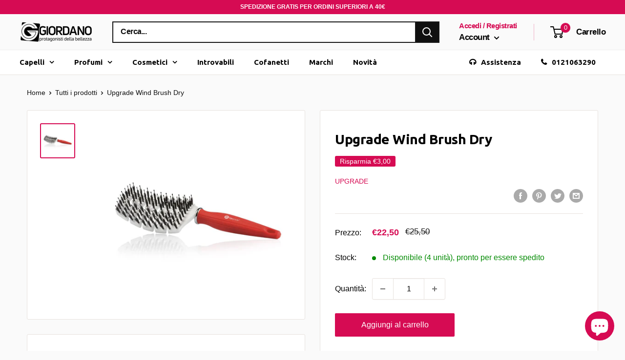

--- FILE ---
content_type: application/javascript; charset=utf-8
request_url: https://searchanise-ef84.kxcdn.com/preload_data.5d2S1b5i1o.js
body_size: 11354
content:
window.Searchanise.preloadedSuggestions=['clarins solari','shampoo capelli colorati','shiseido ibuki','narciso rodriguez','pellicola protettiva','color touch','wella elements','pro longer','l’oréal professionnel','fanola shampoo','black friday','make up','crema viso','matrix biolage','tinta per capelli','profumo ck one','l\'oreal expert','profumi uomo','versace eros','armani code','serie expert','oro therapy','gel unghie','estee lauder','yves saint laurent','biolage raw','shiseido solari','l professional','profumi donna','promo armani','profumo donna','biolage shampoo','promozione armani code','tinta capelli','black opium','come si usa','mythic oil','maschera capelli','armani si','so long damage','matrix total results','colore capelli','jean paul gaultier','shiseido men','metal detox','shampoo fanola','tinte capelli','gamma piu','l oreal','loreal profess','crema corpo','gel capelli','shiseido the skincare','matrix oil','hugo boss','profumo uomo','wella color touch','phon parlux','paco rabanne','fanola oro','carolina herrera','matrix conditioner','matrix shampoo','violet profumo','shampoo wella','cera capelli','armani donna','jean paul','piastra per capelli','matrix colorinsider','my way','shampoo antigiallo','arriccia capelli','contorno occhi','piastre per capelli','loreal professio','olio capelli','lancome la vie est belle','shampoo secco','fanola no yellow','matrix oil wonders','ck one','dolce e','fanola oro therapy','wella schiuma','color sync','fanola acqua','piastre capelli','fanola vol','shampoo oreal','maschera colorata','piastre capelli upgrade','smalto semipermanente','si armani','free paint','narciso rodriguez for her','bb cream','l\'oreal professional','l\'oreal professionnel','lancome bronzer sun','biolage maschera','matrix capelli','cera per capelli','maschere capelli','acqua di','oreal colore','parlux alyon','l’oréal professionnel inoa','biolage matrix','loreal professional','matrix color sync','capelli fini','light blue','maschera capelli ricci','calvin klein','elie saab','fanola free paint','colore senza ammoniaca','loreal professionnel','attivatore 9 vol','matrix colorinsider 5n','piastra a vapore','fanola shampo','scalda cera','fiale capelli','acqua di gioia','pupa nail art','crema mani','shampoo colorante','fanola decolorante','capelli ricci','one milion','absolut repair','matrix re','maschera per capelli','l\'oreal pro','mesauda semipermanente','l\'oreal profess','shampoo anti giallo','one million','trattamento ristrutturante','wella color fresh','ossigeno 20 vol','shampoo capelli fini','l oreal professionnel','shampoo loreal','oreal colore capelli','cristalli liquidi','steam pod','matrix so color','gel polish','dia light','this is her','fanola colori','fanola mask','matrix socolor','versace uomo','fanola colore','lacca wella','curl please','subtil color lab','luo color','night cream','total res','color mask','taglia capelli','maschera antigiallo','si passione','olio per capelli secchi','crema solare','inco gel','shampoo cheratina','shampoo biolage','wella plex','loreal expert','detergente viso','fanola maschera','shiseido fondotinta','colori capelli','fanola 10 in 1','forbici professionali','tinta loreal','linea fanola','shampoo doposole','dia color','cheratina capelli','shampoo ricci','liquido permanente','wella fusion','fanola acqua o','shampoo volumizzante','smalti pupa','purifying mask','well a n 6','matrix biolage spray','acqua profumata','eros versace','biolage raw nourish','be air','collistar spf 15','color fresh','tinte per capelli','giorgio armani','piastra capelli','protezione capelli','versace lotion body','collistar doposole','fanola tinta','wella ossigeno','shampoo capelli ricci','maschera viso','la rose','matrix total keep me','crema giorno','acido ialuronico','l\'oreal professional expert 1500','tecni art','semi lino','crazy color','anti giallo','shampo capelli secchi','creme viso','koleston perfect','biolage conditioner','mini gamma','de parfum','bond fixer','oreal expert','olio solare per capelli','total result','oil wonder','biolage sunsorial','tinta fanola','serie expert shampo','curl contour','ossigeno 10 vol','acqua ossigenata','modellante per piega','matrix biolage raw','light di armani','l’oréal professional','semi permanente','matrix shampo','l’oréal professionnel mythic oil shampoo','fanola free','matrix vavoom','rasoio barba','l\'oreal repair','matrix hi','narciso rosso','elie saab girl of now','colore crema','shampoo l\'oreal','shampo biolage','majirel rame','ossigeno 20 volumi','shampoo per capelli con keratina','color fresh wella','loreal shampo e maschera','stronger wi','eos wella','for her intense','narciso rodriguez for her intense','matita occhi pupa','wella curl n','versace 100 ml','narciso rodriguez intense','alberta ferretti','oreal color','fanola fan touch feel the control','versace donna','gocce capelli','make-up occhi','olio capelli l oreal','tinta capelli cas','wella lacca','testina wahl','profumo donna alien','per cute','este laude','per permanente','sync color','termo protettore','maschera tessuto','jean paul gaultier le belle','no yello','gel matrix','upgrade piastre','total re','decolorante di','biolage oil renew','wella color fresh mask','fondotinta compatto','maschera anti giallo','maschera colorante','fanola toner','shiseido skinc','biolage oil','matrix color','shiseido pureness','fanola crema colore','ossigeno fanola','color touch wella','colore wella','matrix total','oreal blondifier','l\'oréal professionnel serie expert','colorazione loreal','anti forfora','giorgio armani acqua di gio','l,oreal serie exp','biolage recover','biolage hydra','shampoo anti arancio','l\'oreal tintura','matrix so long damage','subtil castano','air color','cofanetti uomo','shampoo anticaduta','la vie est belle','olio therapy','asciugacapelli parlux','permanente liquido','pupa bir','cofanetto corpo','after shave','wella color','oreal mousse','colorinsider 6nw','paco rabanne uomo','nail art','tinta wella','l’oréal professionnel majirel','tinte loreal','fanola red','upgrade titanium 32mm','shampoo senza sale','green wood','shampoo matrix total results','babyliss pro','biolage color last','matrix 10a','colorazione capelli','acqua ossigenata fanola','spray matrix','l\'oreal inoa','l\'oreal professional expert','l\'oreal professionnel shampoo','valera un','colore rosa tinta','gel capelli nero','the ski','spa sync','colori diretti','fanola color','shampoo solare','patch occhi','antigiallo maschera','colore permanente','piastra vapore','shampo anti giallo','taglia barba','matrix bond','l\'oreal pro longer','fanola capelli','polvere decolorante','shampo capelli ricci','color lab','fanola balsamo','maschera lorea','creme solari','colore fanola','matrix crespo','shampoo matrix','fanola antigiallo','fanola ossidante','wella cheratina','wella sp','loreal pr','matita labbra','acqua micellare','shiseido roll on 50ml','olio capelli ricci','matrix total results curl please','bianco latte','wella sun','spray capelli','loreal gold quinoa','matrix blonde','kit barba','permanente fanola','phon professionali','top coat','matrix styling','shiseido white','uv per','matrix oxydant','crema ricci','anti crespo','color masch','deodorante spray','shiseido eye','the one','acqua di gió','versace dylan','vitamino color','hydralight volumetry','maschera anti crespo','matrix total results mega sleek conditioner','flacone x','tinta nera','eau de parfum','make up donna','tinta castano','colori fanola castano','eau de toilette','wella illumina color','loreal professionel','alien profumo','tinta uomo','pasta capelli','spazzola capelli ricci','jean paul gaultier le belle le parfum','polvere decolorante matrix','colore blu','tinture capelli','olio cape','set makeup','biolage styling gelee 500ml','cofanetti da','ossigeno capelli','hair touch oreal black','conditioner volume','crema tubo','l\'oreal anti caduta','bigodi per permanente','matrix gel biolage gel styling','fanola colori senza ammoniaca 000','giorgio beverly hills','nero amaro','l\'oreal shampoo','semipermanente capelli viola','gamma tagliacapelli','deodorante paco rabanne','tinta per capelli 4.8','spazzole lisciante','shampoo dopo sole','ricostruzione definitiva','tinta per capelli senza ammoniaca','cera l’oreal','wella fusion mask','saint laurent eau de parfum','loreal inoa','crema capelli','wella emi','ester lauder','cofanetto yves saint laurent','armani eau de parfum','hair color','colore inoa oreal 7,44','get pro','shampoo matrix biolage','alien mugler donna','dopo sole viso','castano chiaro','collistar e the bridge','blond studio','wella colore','aminexil advanced','mesauda e','just rock','collistar solari','double serum','acqua di gi','liquido ondulante 2','matrix oil wonder','prodotti dopo la decolorazione','biolage smoothing shine milk','l\'oréal professionnel pro longer','dia colore richesse oreal castano scuro','oil ref','colori touch','acqua di gio donna','capelli fini e ricci','sync 11v','lacca fanola','au su parfum','tinta nero','matrix oil shampoo','one calvin klein','mon guerlain','fanola deco','maschera rossa','spazzole capelli','serie expert pro longer','tosatrice professionale','decolorante oreal','idole le parfum','invigo sun spray','regola barba','dry hair','creme solari 50','dia richesse','biolage spray','armani elle','clarins crema','wella koleston 12/89','ferro capelli','matrix mousse','mousse capelli','phon viaggio','l oreal expert maschera','ossidante crema','vera lab','silver l\'oreal','e in rose','shampoo l oreal','repair golden','maschera idratante per capelli','full density','pigmenti puri','super taper','base gel','narciso musc noir','fanola color mask','acqua di gio ab','oil wonders','clarins clean','calvin klein one','l\'oreal volumetry conditioner','capelli grassi','l\'oréal me','attivatore matrix','vitamino color shampo 1500','profumo giorgio armani si','kenzo flower','profumo is paco rabanne','shampoo energizzante','upgrade wind brush dry','bad boy','matrix curl','oreal inoa','crema notte','cuoio capelluto','touch up brown','fanola no red','loreal pro lon','ossigeno vol fanola','muster piastre','la nuit de l’homme','inoa supreme 5,14','olio di','collistar uomo','cristalli liquidi fanola','shampoo 5 l','keratin spray','crema rinnovatrice pro longer','mythic oil shampoo','biolage keratindose','colorazione matrix','dolce vita','wella color fresh magenta','casco per capelli','yves saint','semi permanente smalto','colore semi','skin care','matrix styling biolage gel','gamma tosatrice','decolorazione fanola','re bond matrix','active norm','mesauda gel','wella balsamo','pupa whale','au di parfum','l\'oréal mix','profumi femminili','stronger with you','bleu de','shampoo ml 1500','lancome la','wella c','shampoo hello blondi','copertura capelli bianchi','l’oreal inoa','wahl detailer','wella koleston','crema antirughe pelli m','doppie punte','matrix maschera','shampoo keratin','shampo biolage raw','trattamenti che','fanola no yellow shampoo','shiseido benefiance','color remo','la perla','subtil blond 12.1','antigiallo shampoo fanola','fondotinta shiseido','balsamo capelli rossi','shampoo oro','colori diret','matrix color keep shampoo','attivatore so color beauty','armani code 60 ml','versace pro','oreal senza ammoniaca 4','tinta blu','fanola color mask red passion','shampoo volume','viktor & rolf','tinta viola','fanola nourishing','matrix blow dry','armani si rose','shiseido advanced body creator','smalto pupa','hydra source','l’oréal professionnel serie expert density advanced shampoo 500ml','olio argan','casco capelli','colore viola','biolage fiale','ossigeno 9 volumi','white ice','ossigeno l’oreal','crema capelli fanola','essenza di roma','crema ossidante','girl of now','colore capelli senza ammoniaca','fanola oro therapy color mask','profumo capelli','matrix schiuma','doccia schiuma','maschera e','biolage full density spray','shampoo antiarancio','fluido ricci','balsamo barba','narciso rodriguez musc noir','palette color insider','decolorazione per cute','upgrade n.s.i nano silver ionic long brush','mesauda gel polish nail color','shiseido tanning','l\'oreal professiona','natural beauty el','scrub corpo','blue cadet','davidoff cool water','colore biondo chiaro rame 8.4','prodotti per','fanola ossi','tonico viso','l’oréal expert','matrix gel capelli','schiuma ricci','collistar acqua','senza ammoniaca','l’oréal professional blond cool','clarins viso pelli mature','crema viso uomo','inoa supreme 6.23','biondo naturale','capelli gialli','upgrade spazzola termica','l’oreal shampoo','butter biolage','oro therapy shampoo','l oreal expert pro longer','colore castano','matrix biolage keratindose','narciso rouge spray 75 ml','biondo chiaro','siero viso','shampo l oreal','re bond','eau par kenzo','maschera l\'oreal','matrix raw','nutri curl wella','crema antirughe','semi di lino','fanola maschera capelli','total results re-bond shampoo 1000 ml','tinta capelli wella','versace bright crystal','ossigeno 40 vol','fanola gel','mont blanc','siero antirughe','acqua di gio toilette','definizione ricci','oil non oil','shampoo silver','rodriguez pure musc','diffusore elchim','amor amor','inoa oxydant riche 20','per capelli grigi','maschera l\'oreal metal detox','blond studio oreal','leave in','magic sense','gel uv','capelli schiuma','matrix conditioner senza risciacquo','liss unlimited','fanola rame','shampoo capelli biondi','matrix ossigeno','ricci con soluzione per il permanente','matrix toner','spray districante','fanola purity','biolage advanced oil','loreal shampoo','oréal professionnel inoa','estee lauder perfect clean','un di','la mer','no yellow','clarins after sun','set regalo','maschera l\'oréal expert','versace eros eau de parfum 100 ml uomo','fanola antigia','giorgio armani acqua di gio essenza 40 ml','rare beauty','trimmer fuel','armani acqua di gio','color plus','lacca matrix','l’oréal professional blondifier cool','shampoo capelli','bleu noir','tinte wella','capelli lisci','yves saint laurent se confezione regalo','wella invigo color brilliance 1000','matrix olio','lancôme ô de lancôme','maschera 1000ml','maschera viola','scrub capelli','maschera wella','wella invigo','blond blond 8','latte per corpo','oreal serie expert','wella oil','oro puro','crema protettiva contorno pelle','maschera idratante','all of me','prodotti anticrespo','maschera capelli biondi','tinta per capelli inoa','semipermanente mesauda','spazzola upgrade','crema biolage','l\'oréal capelli fini','biolage gel','scrub shiseido','biolage hydrasource shampoo','shampoo curl matrix da 1000ml','creatine curl','shiseido uv protective liquid foundation spf 30','wella magma','l oreal expert','capelli crespi','wella professionals color touch plus','matte occhi','per colore','liquido permanente 2','emporio armani','conditioner volume bloom','shiseido detergente viso','guanti monouso','eros flame','color insider','lacca alpiane forte','balsamo tonalizzante','collistar spf','colorazioni dire','oreal ossigeno','matrix insider','shiseido pureness f','profumo kenzo','trussardi uomo','maschera l oreal','smooth serum','advanced capelli oreal','unghie smalti','acqua ossigenata wella','ossigeno 13 vol','shiseido liquid foundation','lame rasoi','elchim dress code','biondo ramato','shampoo antigrasso','spray colorati','maschera capelli rossi','x evo','nail polish','kiepe fuel','oreal gel','si giorgio armani','x capelli gialli','di colore','kenzo flower profumo','just me per','prodotti unghie','lozione clarins','pupa rossetto','lime e','shampoo di sale','extra firming','tinta marrone','colori fanola','tinta cioccolato','eau parfum uomo','l\'homme di','remove color','latte corpo armani','dopobarba collistar','welloxon ossigeno','oro therapy 30','color touch emulsione','you stronger','armani you','kit make up','l oreal anticaduta','aminexil advanced e','tinta biondo chiarissimo perla','rabanne uomo','argilla capelli','upgrade piastra','rabanne invictus','capelli ritocco','lozione colorata','colore puro capelli','yves saint laurent cipria','babylis pro','tagliacapelli panasonic er','gel mani','per cute delicata','latte detergente','narciso for her intense','versace crystal','tinta l\'oreal','biolage gelee','biolage scalpsync','jean paul gaultier intens','mascara shock','prodotti per barba','crema shiseido','hair touch black','luo color attivatore','per semipermanente','hair dryer','cc cream','lucidante capelli','with you','balsamo ricci','l\'oréal cool inforced 8.1','colla per tip','shampoo loreal per ricci','cera a','black opium yves','colorazione permanente n 6','tintura capelli','capelli veri','sun care','shampo capelli secchi loreal','diffusore asciugacapelli','shiseido lifting','shiseido viso','blu profumo','argilla biolage','light blue donna','vitality s','hilary duff','decolorante per capelli','hi viz','shiseido notte','colore 20 ml','super schiarenti','al ambra','lacca senza gas','l’oreal silver','biolage after sun sunsorials','collistar rigenera','siero denser hair 90ml','serioxyl intra-cylane thicker hair','curl l\'oreal','capelli viola','tinte capelli viola','armani diamonds','saint laurent','saint laurent uomo','blush loreal','colore senza','shiseido concentrate','dia richesse 7','collistar spf 6','l\'oreal tecni.art mousse volume','l\'oreal tecni.art','oreal spuma','for men','olio non olio','cold steel','spazzole per capelli','gant blue','protezione solare capelli','olio fanola','spazzola corpo','deodoranti stick','shampoo anti rosso','conditioner doposole','shampoo da usare','majirel biondo 9','eau de parfum moschino','eros versace esp','cura barba','wella creatin wave','wella mask','oreal tinta','lancome energie de vie','raw shampoo','dolce vita profumo','wella nutri','matita nera occhi','una cuffia','olio clarins','kenzo donna','cartine p','tinta permanente rosa','unghie mesauda','colorazione dia','per unghie','armani code absolu','matrix biolage styling airdry glotion','pure pigment','colore bruno','maschera dopo colore','cool cover','scrub lp','shampoo orea','be bold','l\'oreal inoa tinta','rose copper','matrix vinyls','laura biagiotti roma uomo','ristrutturante cheratina','ristrutturante e nutriente','dopobarba uomo','l\'oreal piastra capelli','matrix total results hello blondie shampo','aqua allegoria','fibre capelli','shampoo mate','asciuga capelli cotone','tinta capelli castano 5.0','narciso rodriguez rosa','narciso rodriguez rosso','oreal fix max','tinta red','mi iser','crema con pigmenti','shampo con pigmenti','maschera cheratina','maschera capelli fanola','mousse l’oreal','schiuma l’oreal','crema per capelli l’oreal','dia color 6','permanente forte','shampoo bio','narciso rodriguez pure musc','crescita capelli','l oreal professional','l ore al professional','shiseido ginza','mousse ner','colore loreal','kit ciglia','solari spray','fino run','prima dello shampoo','texture spray','mascara per','clarins multi activ','acqua profumata armani','aqua pure','colorazione permanente','colorazione semipermanente','ossigeno 20 vol colore','neutralizer straight wella','le bau','kit colorazione','majire c','primer rol on','wella color touch 7/4','siero este lauder','metal de','sebo equilibrante','serioxyl shampo capelli colorati','smalto semi','piastra infrared','piastra professionel','inoa colori capelli','inoa colori','a curl','fanola antiforfora','del rasoio','shampoo uomo','shampoo matrix v','huile subtil','fanola color oro','fanola volume','profumo uomo con f','magic clip','loreal abs','matrix 6n','occhi waterproof','primer viso','prodotti per unghie','cover up','shampoo cute grassa','correttore occhi','rinforzante per capelli','oro therapy gold activator 20 vol 6','l\'oreal shampo','polvere volumizzante','versace eros eau de parfum','rialzi capelli','sieri viso','fanola oro mask','olio illuminante','profumo opium','matrix colorinsider 4n','matita collistar occhi','up grade','sale marino','capelli colorati','smooth proof','bright crystal','red tobacco','x ergo','ungaro uomo','ossigeno 20 vol per colorazione','l’oreal filler','biolage volume spray','acqua ossigenata 20','make up armani','color touch 10/81','prodotti subtil','telo per','matrix color blow','ferro onde','dischetti struccanti','tinture per capelli','gel polish mesauda','tonico lancome idra zen','crema definizione ricci','l\'oreal tinta 7.13','color fresh mask','spray anti frizz','capelli stressati','spazzola lisciante','maschera colorante capelli fucsia','inoa oreal','maschera ristrutturante','collistar crema anti-età','ricci perfetti','lancome magnifique','keratina capelli','l’oréal professionnel luocolor','profumo one million','mask inforcer 500','matrix colorinsider high intensity red','l"oreal mythic oil','oreal majirel','eli saab','cera in','matrix uplift shampoo','maschera pro','wella eimi','siero acido ialuronico','fiale str','schiuma capelli matrix','shampoo seb','matrix bond 3','l\'oreal pure','ossigeno oreal 30','mask vitamino color','armani my way intense','fanola maschera rame intenso','yves sain laurent','tinta oro','l\'oréal hair touch up','matrix biolage advanced oil renew sha','silver loreal','schiuma colore','l\'orèal spray','serie expert b6','serie expert absolut repair shampo','fix gel','black professional line','ossidante 1,9 o 0,5','l\'oreal ricci','lancome idole','spray texturizzante','si fiori','solari stick','capelli secchi','siero rivitalizzante','diffusore per phon','dopo barba gel','flower profumo','pre barba','shiseido oil free','fanola no','collistar discovery','orchidea nera','biolage nourish','matrix biolage raw color care condi','shiseido essential energy','blotting paper','solari shiseido','crema per ricc','shiseido the skincare night moisture recharge','balsamo senza sale','estee lauder advanced night repair','collistar idratazione profonda','acqua di giò eau de parfum','ossigeno volumi','raw conditioner','protezione solare','oro therapy 5','rasoi barba','invictus uomo 50 ml','le beau eau de toilette','shampoo no yellow','expert metal','acqua di gio donna 100','gel color unghie','shampo solare','gel doposole','vitamino color shampoo','protettivo calore','blondifier balsamo','maschera quinoa gold','loreal colorazione','narciso musc noir rose','shampoo metal detox','o p i','mascara lancome','jean paul gaultier cofanetto le male','wahl trimmer','cool water','loreal hair','alte temperature piastra','maschera colorata capelli','coda di','x x capelli','wahl super','tinta capelli biondo cenere 6.01','shampo oreal','grigio metallizzato','crema contorno occhi','paco ra','latte corpo area','sun hair','collistar capelli','color sync toner','vitamina c siero','mesauda gel polish','giorgio armani si intense','forbici taglio','loreal serie expert curl','shampoo color motion','lancome genifique','ferragamo seta','matrix colorinsider ossigeno','balsamo matrix biolage','crystal nail','capelli gr','raw biolage','uv led','wella blondor','matrix developer 10 vol','oro therapy mask','matrix total results keep me vivid color velvetizer × 1','mythic oil balsamo','matrix biolage raw nutri','shampoo sistem professional','pro long','ancome la vie est belle','biolage raw sh','violet profumo femminile','matrix colorinsider 7n','siero anticaduta','balsamo capelli ricci','anti macchie','texture game','moschino toy','eau de nuit','matte definer','crema per piastra','biolage balsamo','hermes caleche','nail gel','color sync spv','matrix biolage shine','hair set','biolage matrix conditioner','capelli colore','biolage raw recover','oreal ep','shampo loreal silver 1500 ml','lacca vital','della colore','profumo paco','per capelli upgrade','wella tonalizzante','biolage 3 butter control','gentle foaming cleanser','biolage advanced','gua sha','colore gel','trussardi red','subtil tone hd','oro therapy colore','diffusore gamma piú','lancome trucco','olio maschera','a caldo in','pettine per meches','x capelli','narciso rodriguez 100','pinza capelli','oreal art','super taper wahl','inoa glow 8 light','tinta red r 66','sens’us conditioner','scrub shampoo','shampoo densificante','alien cofanetto','colorazione 10 minuti','gel viso','maschera occhi','lozione anticaduta','loreal studio','crema idratante','deodorante uomo','decolorazione capelli','eros versace pour femme','balsamo loreal','matrix biolage advanced keratindose','biolage fiberstrong','light blu','serie expert absolut repair','matrix total results hello blondie','oreal emulsione inoa','no orange','fanola fiber fix','ossigeno 30 volumi','conditioner matrix colore','matrix total resul miracle','l’ideale professionnel','biolage hydra shampoo 1000','no yellow color','colorinsider 6n','socolor beauty 4br','q keratin','ferragamo signorina','gel viso pelli','gel couture','latte autoabbronzante clarins','fanola frequent','tinte per capelli ore al','olio argan capelli','trussardi my name','tinta fanola 100 ml','collistar olio','estee lauder eye serum','scrub viso','liss unlimited loreal','tinta senza ammoniaca','blonde me','clarins uv plus','biolage shampoo nour','ralph lauren','profumo versace','wella emulsione color touch','l\'oreal serie expert shampoo curl contour','shampoo matrix total','silenziatore parlux','l’oréal blond','cera per capelli opaca','elizabeth arden','balsamo colora','dsquared wood','biolage 1000ml','omega 6 oreal','shiseido make','spatola balayage','permanente ricci','gel pureness shiseido','profumo bulgari','matrix total result 1','profumi da donna','balsamo capelli','mesauda smalto semipermanente','shampoo l\'oreal curl','piastra liscia','volumizzante per capelli','hai set','salvatore ferragamo','biolage adva','roma uomo','l’oréal professionnel majirel majirouge','matrix biolage raw re-hydrate','matrix total result re-bond','smalto unghie','crema decolorante','sapone per viso','bond matrix','narciso ambree','conditioner biolage','decolorante l’oreal','decolorazione polvere','clarins creme','crema per ricci','shiseido the','gel uomo strong','clarins eau','versace femme','shiseido the skincare tinted moisture protection spf 20 n2 medium','profumo mon','matrix biolage hydrasource conditioner','sampoo l\'oréal expert','autoabbronzante clarins','rinforzante capelli','piastra per boccoli','fanola volumi','crema solare protezione 30','balance scalp','ossigeno 0 volumi','profumo a olio','emanuel ungaro','shiseido puren','matrix lacc','extension capelli','gamma più x evo clipper','absolut repair shampoo','diffusore per','la nuit de l homme','matrix total result','shampoo professionale','code capelli','latte detergente e tonico','crema protettiva prima della','shiseido purifying mask','color lab maschera','spazzola 25mm','tinta matrix','matrix blowdry','shampo cheratina','surprising liner & shadow','oreal serie expert metal detox','prodotti post colorazione','hermes profumi','testine per','tonico per capelli','clarins serum','shampoo blond','emme bi','tinta capelli oreal','fanola color mask cast','shine milk styling','asciugacapelli agli ioni','l’oréal professionnel serie expert blondifier cool','oro therapy 7','mega sleek','clarins doposole','shiseido uomo','matrix color blow dry','iolage raw condit','l’oréal professionnel serie expert absolut repair maschera','fanola acqua ossigenata profumata 30vol','fanola 1000 ml','matrix developer','cofanetto arm','roger et gallet','color mousse','matrix volume','ossigeno 1000ml fanola','clear sync','wella 48 h','capelli pettini','loreal professional mask','prodotti viso uomo','piastra ricci','wella color motio','serie expert gold quinoa','ossidante loreal','biondo scuro cenere','fanola energy lozione per capelli','profumi lancome','tinta caramel','fanola acqua ossigenata 10 vol','tinta oreal 8.3','fanola 10.2f','biolage clean','matrix sun sorial','wella koleston me','this is love','prodotti fanola','collistar crema viso ati age','spazzola arriccia','estee lauder eye','biolage sm','narciso ro','upgrade infrared large','z one','decolorante blond','crema massaggio','forbidden euphoria','primer occhi','crema schermo','liquido ondulante 1','biolage conditioner 1000ml','piastra gamma','matrix lacca','piastra gh','ossigeno 10 volumi','spray capelli corpo dopo sole','matrix oil wonders volume rose shampoo','biolage after sun','b boucheron','system professional shampoo','cofanetto invictus','maschera capelli ristruttura','crema corpo idratante','pupa illuminante','l’oréal professional shampoo','wahl balding','capelli mossi','crema idratante corpo clarins','serie expert curl','hydra source shampoo','shampo oro therapy','base unghie','izia profumo','polvere per capelli','rasoio per capelli','matrix oil wonders indian amla','wella shampoo 50 ml','wella professional color touch instamatic','colore matrix','oro te','l’oréal professionnel serie expert blondifier mask','invictus paco rabanne','oschino funny deodorant spray','colore castano ino','acqua piastra','mascara l\'oreal','armani beauty','forbici da taglio','acqua di gioia armani','mascara xxl','calvin klein beauty','matrix total result so long damage conditioner 1000ml','piastre professionali','mogano ramato','fleur musc','matrix 30 volumi','new new','color touch 8/71','ricostruzione capelli','gel matrix capelli ricci','la vie e belle','gel messa in piega','spazzola piatta rettangolare','maschera capelli loreal','one rose','shiseido compact foundation','armani acqua di gio essenza','testina beret','de colorante polvere','ossidante vi','lacca l oreal infinium','mythic oil shampo capelli secchi','styling biolage','500 gamma compact','elie saab profumo e latte','profumo uomo calvin klein be','charme e beauty','sp wella','studio l oreal','spray ricrescita','matrix biolage r.a.w recover','cristalli di luce','tinta naturale','terra di gioia','matrix sync','la vie est be','schiuma capelli ricci','double seru','dopo barba','l’oréal professionnel serie expert absolut repair','matrix biolage orchidea','subtil cream','matrix re bond','eros versace uomo','la vie belle lancome','one blade','matri biolage sunsorials','solare viso 50','matrix colorinsider 5 n','tagliacapelli upgrade','matrix 20 volumi','shampoo capelli grassi','si armani rosa','phon compatto','elchim 8th sense','matrix biolage raw argilla','clarins rose','crema dopo barba','phantom paco rabanne','wella straight','solari collistar','matrix sync color','detergenti visi','matrix color dry','high tech','styling matrix','biondo 8 ice','keratin mask','versace body lotion','opti smooth','matrix colorsync','stagnola per','serie expert silver','wella blondo','conditioner loreal','shiseido man','l\'oreal professionel','l\'oreal majirel 4','ossigeno wella','fondo tinta','l\'oreal serie expert silver','asciugacapelli da viaggio','fanola r 66','e voltaire','matrix smooth','colpi di luce','maschera ricci','colorazione 8 senza ammoniaca','l\'oreal serie expert shampoo volumizzante 1500ml','a men','sergio tacchini stile','acqua di gio armani','smalti unghie','tinta da uomo','matrix sugar shine','shine finish','calvin klein ck be','proteggi colore','piastra steampod','tonalizzante anti giallo','matrix ricostruzione','phon compact','wella professionals eimi extra volume','la vie est','jrl freshfade 2020c clipper','biolage fiber','cavo per piastra a vapore','semipermanente unghie','tinta blu fanola','idra intensive idratante','fanola fiber fix 0','zenzero eos','matrix total results 1','wella tinta','eli saab latte corpo','l’oréal ox','loreal cenere','wella touch color 86','schiuma color','base e top','matrix total results so long','tecni.art l\'oreal','espresso art','biondo rosso caldo','rasoi da barba','per cosmetici','promo armani code','da barba','l’oreal professionnel serie','matrix anticrespo','crema giorno el','gel viso rosso','olio per massaggi','rossetto lunga tenuta','blondo plex','biolage uplift','l\'oreal professionnel expert serie density advance shampoo 500 ml','lampade capelli','creme viso anti age','total results curl','wella illumina','matrix biolage raw re-hydrate shampo','all in one capelli','schiuma capelli','moschino forever','shiseido emulsione viso','fanola acqua ossigenata profumata 3%','ferragamo essenziale','koleston 6/0 wella','skincare purifying mask','siero anti','oil wond','x permanente','versace vanitas','olio matrix','prodotti per la','rosa shampoo','gloss capelli','decolorazione 30 volumi','kit mani','permanente oreal','versace pour femme','shampoo repair','loreal professional per capelli','magic clip wahl','matrix biolage fiberstrong shampoo','shampo professionale','si armani profumo donna','valera master','shampoo fino','styling matrix biolage capelli','developer 10 vol','invigo sun','armani christmas','lui color','shampo antigiallo','fondotinta lancome','siero capelli','loreal crema','shiseido ibuki purifying cleanser','wahl legend','profumo donna la rose','oud mineral','trattamento lisciante','matrix sun','giorgio armani si','collistar antirughe','paco rabanne one million','black orchid','correttore occhiaie','siero viso acido ialuronico','1500ml l\'oreal','tir tir','gel color','gill ed','shiseido future cream','cera opaca','matrix colorinside','y sa','gel per uomo','piastra up','opium donna','fanola crema colore 5.5','bad boy carolina','lavatesta salone','sfoliante viso','fanola color zoom 7','shiseido medium beige','spray alte temperature','trattamenti cheratina','moser chromini','color touch 6/0','piastra per capelli gamma','schiuma volumizzante','toner capelli','long damage shampoo','deodorante uomo stick','shiseido face cream','maschera pig','wahl icon','tres de nuit','phon con diffusore','absolut loreal','matrix biolage ultra hydrasource','fanola oro therapy maschera','oil wonder matrix','tenuta spra','light master','acqua di gio uomo profumo 200','my way intense 90 ml','maschera l’oreal inforcer','shampoo capelli scuri','fanola biondo','sexy hair','profumo black opium','l’oréal rep','piastra vapore l\'oreal','l\'oreal professionnel anticaduta','wella shampo','wella shape control 500','wella idratante','shiseido urban','matrix gel capelli ricci','maschera color','loreal studio bl','fanola tinta con ammoniaca','matrix ultra 500ml','jean pau','phon upgrade','gamma x','gel oreal','narciso rodriguez for her 100','acqua di mare per capelli','fanola purificante','rossetto giorgio armani','maschere viso','armani code eau de toilette uomo','matrix oxi','lip bal','moser chr','viktor e rolf','spray termoprotettivo','asciugacapelli asciugacapelli gamma più aria','detergente corpo','dsquared2 wood pour homme','elie saab girl of now corpo','fanola balsam','eros profumo 100 ml','zadig e voltaire uomo','mesauda n','la nuit de l\'homme yves saint laurent','clinique aromatics','phon spazzola','alpiane loreal','tinta majirel','biolage advanced ker','alien mugler','roll on','detergente shiseido','shiseido fondotinta solare bronze','matrix total result 2','hermes eau toilette','shiseido foam','collistar matita','olio decolorante','maschera oil','shiseido lip','cera capelli u','balsamo spray matrix','biolage rebalance shampoo','cera uomo','creme viso s','wella shampoo','matrix total results the re-bond','balsamo matrix','balsamo lisciante','spazzola piatta','kc one','semipermanente rosso','solari per capelli','olio schiarente','shiseido body','ck all','matrix soco','biolage 3 butter','la perla profumo','repair l oreal','rodriguez narciso','maschera per capelli secchi','clarins re','shiseido benefiance nutriperfect','shampoo matrix hello blondie','gelee clarins','rossetti classici','antigiallo rosa','mon guerlain eau de parfum','matrix oil wonders oil flash blow','colorazione permanente 11','per lui','shiseido gel pureness','mugler profumo','crema corpo uomo','inoa supreme','matrix total result shampo','acqua di gio donna 100 ml','narciso rodriguez for her for her','wella care','estee lauder advanced night serum','matrix capelli ricci olio','colore rosa','estee lauder white','pro longer mask','conditioner fanola','serie expert hydralight volumetry','wella shampo senso calm','matrix biondo','siero viso clarins','maschera sebo','shiseido man extra light fluid','profumo alien','matrix biolage keratindose conditioner','keep me vivid','shampoo i capelli','armani code 100ml','infinium forte 500ml','biolage uplift shampoo','blush armani','colore castano inoa','chloe profum','stiratura per capelli','decolorazione crema','versace pour homme','balsamo biolage condi','moser chromini pro 2','attivatore oreal','armani mu way','fanola color mask m','tinte oreal','subtil oxydant 1','wella color 10/05','crema viso ricarica','l’oréal professional blond','clarins golden summer','clarins rose radiance','shiseido fon','matrix curl please','versace eros eau de p','luo color 7.3','8/35 color touch','yve saint laurent','inoa color','biolage keratin shampoo','4.1 majirel inforced','upgrade n.s.i nano silver ionic long brush ø 25mm','l mask','spray piastra','colore 9 minuti','biolage mask','maschera argill viso','clarins detergente','hair mist','flower kenzo','fanola nutri care','antigiallo biondo','lancetti man','fresh mask','armani si 100 ml','matrix socolor.beauty high impact b','8rc sync','stronger with you in','ferro parlux','bb shiseido','unghie gel','socolor cult','lavora con noi','smalto mesauda semipermanente','doposole clarins','spray volumizzante','shampoo mystic','anticrespo matrix','jean paul gaultier le male','loreal colore permanente','blondor plex','color sync spa','shampoo colorato','sali da bagno','colorsync tono su tono','matrix ultra','tagliacapelli professionale upgrade power pride','wella brill','colori wella','fanola acqua ossigenata profumata 30 vol 9%','luo color p0','lacca alpiane 250 ml forte','maschera capelli ricci fanola','advanced body creator','matrix biolage keratin','maschera capelli danneggiati','olio massaggi','narciso rodri','expert pro longer'];